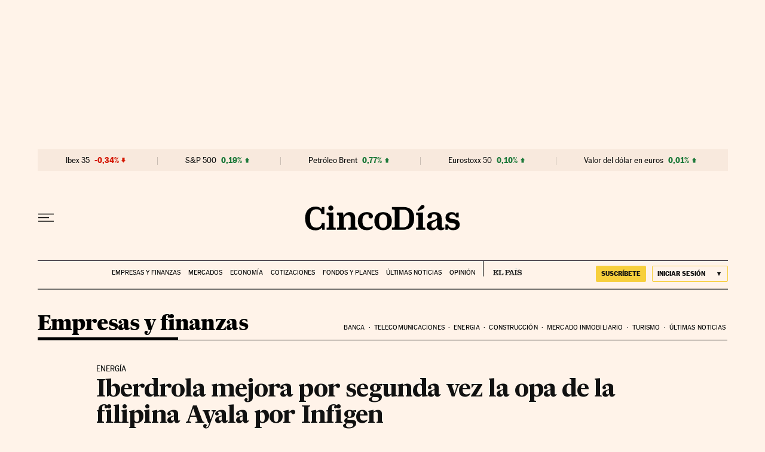

--- FILE ---
content_type: application/javascript; charset=utf-8
request_url: https://fundingchoicesmessages.google.com/f/AGSKWxUI-dNj7l40ywPpIQRIxmbBKkEwsdnDSPzlJ_c3T4yXHZ1vRMtADLIzMkJg-xBfQydESrltefYTf_1GfgcKJ-APKZFku_mxzW7shAPvxaWK1yQ5ZOPFi2vTSuHSHtsnurP0iRoJWnC4YXJnKf09oj9zoxIJRBUP-lYR_Vf4Gjw5231AOZ3GCK0xUQkY/_-468x90./ads468x60_/ads-pd./inc_ad_-widget-advertisement/
body_size: -1290
content:
window['523b8d81-56e4-4d15-a6f8-901c9ff828cb'] = true;